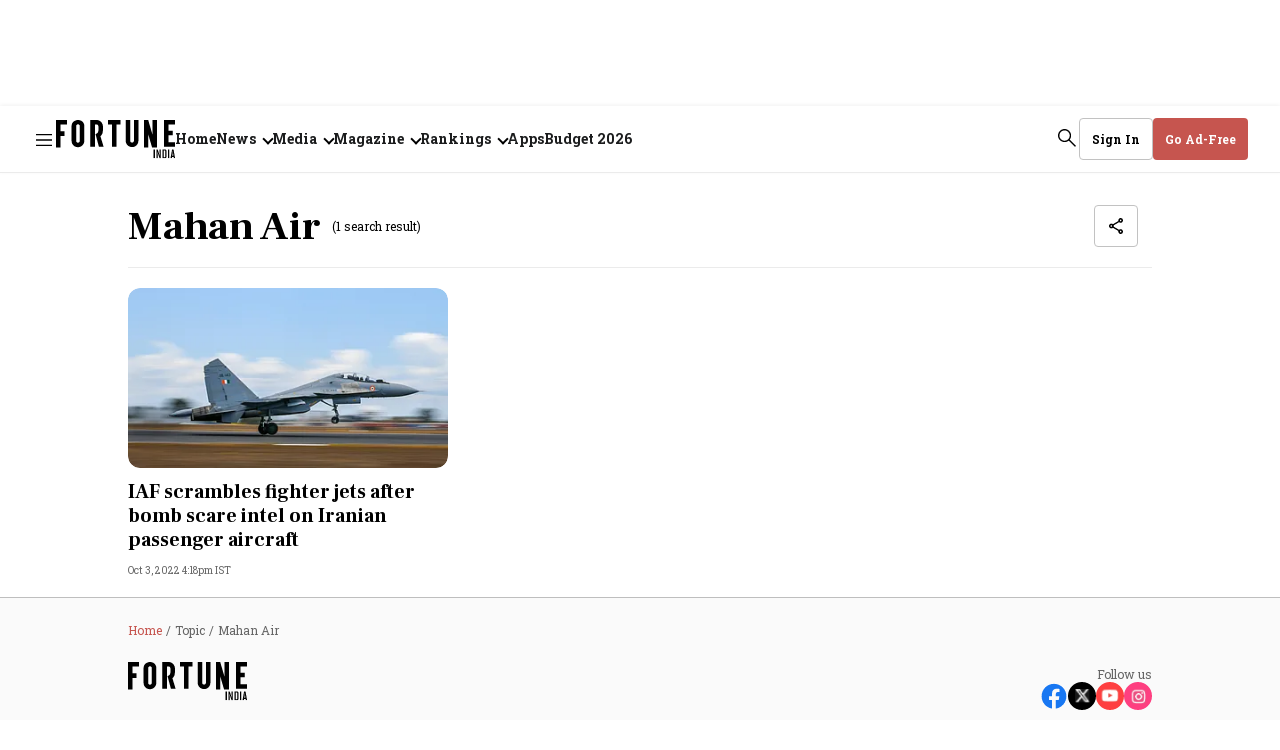

--- FILE ---
content_type: text/html; charset=utf-8
request_url: https://www.google.com/recaptcha/api2/aframe
body_size: 266
content:
<!DOCTYPE HTML><html><head><meta http-equiv="content-type" content="text/html; charset=UTF-8"></head><body><script nonce="oOXVnh8yEoi6xVC4YWSwiQ">/** Anti-fraud and anti-abuse applications only. See google.com/recaptcha */ try{var clients={'sodar':'https://pagead2.googlesyndication.com/pagead/sodar?'};window.addEventListener("message",function(a){try{if(a.source===window.parent){var b=JSON.parse(a.data);var c=clients[b['id']];if(c){var d=document.createElement('img');d.src=c+b['params']+'&rc='+(localStorage.getItem("rc::a")?sessionStorage.getItem("rc::b"):"");window.document.body.appendChild(d);sessionStorage.setItem("rc::e",parseInt(sessionStorage.getItem("rc::e")||0)+1);localStorage.setItem("rc::h",'1770016756767');}}}catch(b){}});window.parent.postMessage("_grecaptcha_ready", "*");}catch(b){}</script></body></html>

--- FILE ---
content_type: application/javascript; charset=utf-8
request_url: https://fundingchoicesmessages.google.com/f/AGSKWxWKn7hEFU-Ym5dxmIfUSkYLM5NfKDTo5H1F6EJ_0YGwFKkI945NPmiA7xgEoOCQynm6xzSVkL0txJM4aYMIQFFrR4M_jmY4r08Q01uF3l2QY2Bx5rKFj4SECjjlyjtas84C-345SP4Bdlv9a_haHqKuHH429UJ7uflnuRLaYGtmuRhebsEBVNoGZRTP/_.HomepageAdvertismentBottom./generate_ads..tv/ads//pagead/ads?/ad_tower_
body_size: -1285
content:
window['3c094edc-aa80-4420-b9c5-f6ae9b7ea309'] = true;